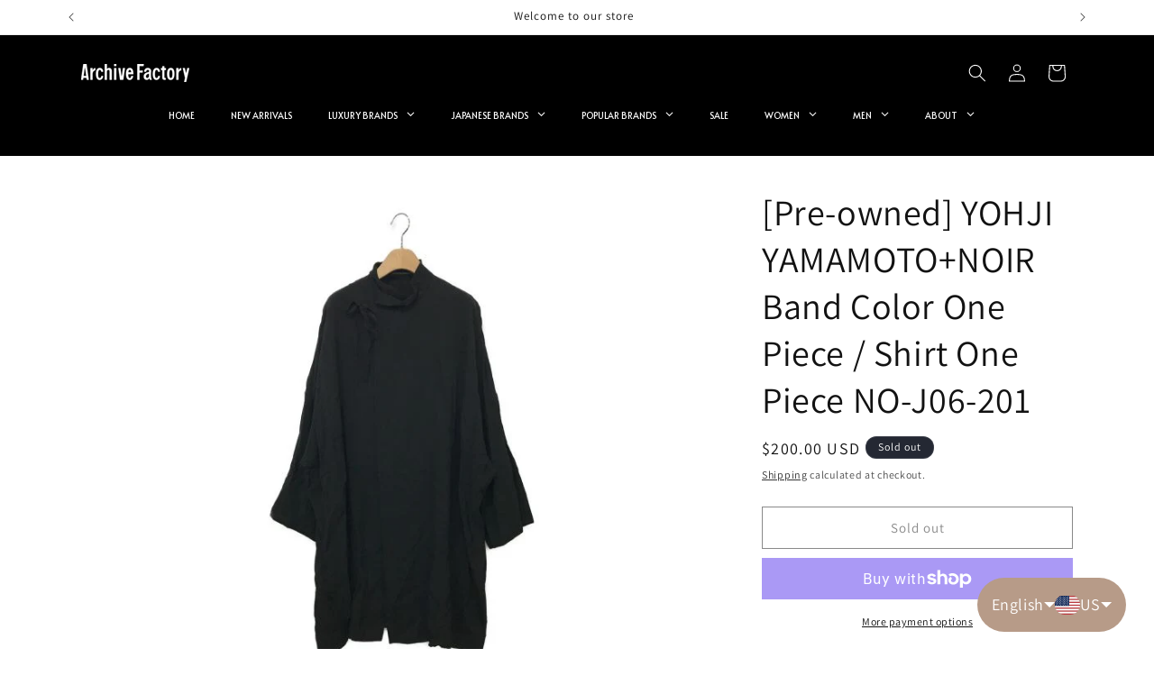

--- FILE ---
content_type: text/css
request_url: https://archive-factory.com/cdn/shop/t/9/assets/search-fixed.css?v=76193182833098970181721373931
body_size: -790
content:
@media screen and (min-width: 750px) {
    .search-fixed {
        display: none;
    }
}

.search-fixed.page-width {
    padding-top: 1.5rem;
    padding-bottom: 1.5rem;
    background: rgb(255 255 255 / 0.75);
}


--- FILE ---
content_type: image/svg+xml
request_url: https://cdn.langshop.app/buckets/app/img/svg/countries/flags/rectangle/tw.svg
body_size: 118
content:
<svg xmlns="http://www.w3.org/2000/svg" id="flag-icon-css-tw" viewBox="0 0 640 480">
  <defs>
    <clipPath id="a">
      <path fill-opacity=".7" d="M0 0h682.7v512H0z"/>
    </clipPath>
  </defs>
  <g fill-rule="evenodd" stroke-width="1pt" clip-path="url(#a)" transform="scale(.9375)">
    <path fill="#fe0000" d="M0 0h768v512H0z"/>
    <path fill="#000095" d="M0 0h385.7v256H0z"/>
    <path fill="#fff" d="M282.1 178.6l-47.3-9.8 10 47.3-36-32.1-15 46-15.2-45.9-36 32.4 9.8-47.4-47.2 10.1 32-36.1-46-15 46-15.2-32.4-35.8 47.3 9.7-10-47.3 36 32.1 15-46 15.2 45.9 35.9-32.4-9.7 47.4 47.2-10.1-32 36.1 45.9 15-45.9 15.2z"/>
    <path fill="#000095" d="M238.5 175l-15 7.9-14.5 8.6-17-.6-16.9.2-14.3-9L146 174l-8-15-8.6-14.5.6-16.8-.2-17 9-14.2 8.3-14.8 14.9-7.9 14.6-8.6 16.9.6 17-.2 14.3 9 14.7 8.2 8 14.9 8.6 14.5-.6 16.9.2 16.9-9 14.3z"/>
    <path fill="#fff" d="M244.6 128.3a51.9 51.9 0 1 1-103.7 0 51.9 51.9 0 0 1 103.7 0z"/>
  </g>
</svg>
